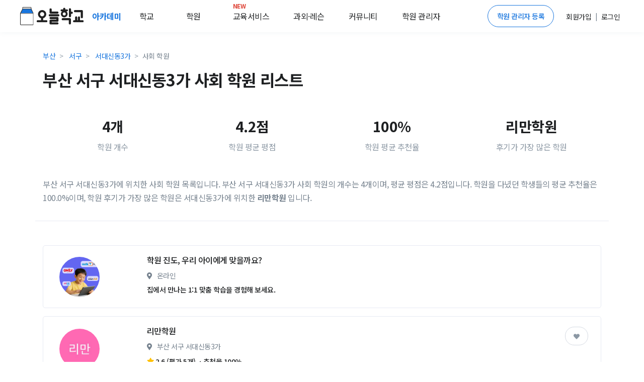

--- FILE ---
content_type: text/html; charset=utf-8
request_url: https://academy.prompie.com/academies/list/by-region/town514/by-subject/chapter6/
body_size: 8344
content:



<!doctype html>
<html lang="ko">
<head>
  <meta charset="UTF-8">
  <meta name="viewport"
        content="width=device-width, user-scalable=no, initial-scale=1.0, maximum-scale=1.0, minimum-scale=1.0">
  <meta http-equiv="X-UA-Compatible" content="ie=edge">
  
  
  
  <meta name="author" content="오늘학교 아카데미">
  <meta name="keywords" content="학원 리뷰, 학원 후기, 고교 순위, 중학교 순위, 고등학교 순위, 중등 순위, 초등학교, 학원 정보, 과외 구하기, 과외, 학원, 커뮤니티">
  <meta name="format-detection" content="telephone=no">
  <link rel="canonical" href="https://academy.prompie.com/academies/list/by-region/town514/by-subject/chapter6/"/>
  <meta name="og:site_name" property="og:site_name" content="오늘학교 아카데미">
  <meta property="og:locale" content="ko_KR">
  <meta name="og:type" property="og:type" content="website">
  <meta name="og:image:width" property="og:image:width" content="520">
  <meta name="og:image:height" property="og:image:height" content="292">
  <meta name="og:image:type" property="og:image:type" content="image/jpeg">
  
  
  
    <meta name="og:image" property="og:image" content="https://d2c8akc1t97nhh.cloudfront.net/static/images/base/logo/logo_800x419.png">
    <meta name="og:image:secure_url"
          property="og:image:secure_url" content="https://d2c8akc1t97nhh.cloudfront.net/static/images/base/logo/logo_800x419.png">
  
  
  <meta name="og:title" property="og:title" content="우리동네 학원찾기 - 오늘학교 아카데미">

  
  <meta name="og:description" property="og:description" content=" 리만학원, 샘터단과학원, 엠베스트에스이(SE)대신캠퍼스학원, 웅진씽크빅학습센터대신학원...">
  <meta name="description" content=" 리만학원, 샘터단과학원, 엠베스트에스이(SE)대신캠퍼스학원, 웅진씽크빅학습센터대신학원...">

  
    
      <meta name="robots" content="index,follow">
    
  
  
  
    <title>부산 서구 서대신동3가 사회 학원 리스트 - 오늘학교 아카데미</title>
  

  
  
    <script type="application/ld+json">
      {
        "@context": "https://schema.org",
        "@graph": [
          {
            "@type": "Organization",
            "@id": "https://academy.prompie.com/#organization",
            "name": "오늘학교 아카데미",
            "url": "https://academy.prompie.com",
            "logo": {
              "@type": "ImageObject",
              "url": "https://d2c8akc1t97nhh.cloudfront.net/static/images/base/logo/square_web_logo.webp"
            },
            "sameAs": [
              "https://apps.apple.com/kr/app/%EC%98%A4%EB%8A%98%ED%95%99%EA%B5%90-%EC%B4%88%EC%A4%91%EA%B3%A0-%EC%8B%9C%EA%B0%84%ED%91%9C-%EA%B8%89%EC%8B%9D/id1529825567",
              "https://play.google.com/store/apps/details?id=com.athenaslab.academy&hl=ko",
              "https://prompie.com/",
              "https://blog.naver.com/prompie/",
              "https://m.post.naver.com/prompie/",
              "https://www.facebook.com/prompie.official/",
              "https://www.instagram.com/prompie.official/",
              "https://twitter.com/prompiehq",
              "https://www.youtube.com/channel/UCTaAX2Phl9LFmc70EqAQYHQ"
            ]
          },
          {
            "@type": "WebSite",
            "@id": "https://academy.prompie.com/#website",
            "url": "https://academy.prompie.com",
            "name": "오늘학교 아카데미",
            "publisher": {
              "@id": "https://academy.prompie.com/#organization"
            },
            "inLanguage": "ko-KR"
          }
        ]
      }
    </script>
  
  <link rel="shortcut icon" href="https://d2c8akc1t97nhh.cloudfront.net/static/images/base/favicon.ico?v=1.01">
  <link rel="icon" href="https://d2c8akc1t97nhh.cloudfront.net/static/images/base/favicon.ico?v=1.01">
  <link rel="stylesheet" href="https://d2c8akc1t97nhh.cloudfront.net/static/libraries/vendor/bootstrap/bootstrap.css">
  <link rel="stylesheet" href="https://d2c8akc1t97nhh.cloudfront.net/static/libraries/vendor/font-awesome/css/fontawesome-all.min.css">
  <link rel="stylesheet" href="https://d2c8akc1t97nhh.cloudfront.net/static/libraries/vendor/animate.css/animate.min.css">
  <link rel="stylesheet" href="https://d2c8akc1t97nhh.cloudfront.net/static/libraries/vendor/hs-megamenu/src/hs.megamenu.css">
  <link rel="stylesheet" href="https://d2c8akc1t97nhh.cloudfront.net/static/libraries/sweetalert2/sweetalert2.all.min.css">
  <link rel="stylesheet" href="https://d2c8akc1t97nhh.cloudfront.net/static/css/theme.css?v=2.09">
  <link rel="stylesheet" href="https://d2c8akc1t97nhh.cloudfront.net/static/css/base.css?v=2.10">
  
<style type="text/css">ins.adsbygoogle[data-ad-status="unfilled"] {display: none !important;}</style>

  <script type="text/javascript">
    WebFontConfig = {
      google: { families: [ 'Noto+Sans+KR:300,400,500,700&display=block:korean' ] },
    };
    (function() {
      var wf = document.createElement('script');
      wf.src = 'https://ajax.googleapis.com/ajax/libs/webfont/1/webfont.js';
      wf.type = 'text/javascript';
      wf.async = 'true';
      var s = document.getElementsByTagName('script')[0];
      s.parentNode.insertBefore(wf, s);
    })(); </script>
  <script async src="https://pagead2.googlesyndication.com/pagead/js/adsbygoogle.js?client=ca-pub-4796328885583493" crossorigin="anonymous"></script>
  <script src="https://d2c8akc1t97nhh.cloudfront.net/static/libraries/vendor/jquery/dist/jquery.min.js"></script>
  <script src="https://d2c8akc1t97nhh.cloudfront.net/static/libraries/vendor/jquery-migrate/dist/jquery-migrate.min.js"></script>
  <script src="https://cdnjs.cloudflare.com/ajax/libs/lazysizes/5.2.1-rc1/lazysizes.min.js"></script>
  <script src="https://d2c8akc1t97nhh.cloudfront.net/static/libraries/vendor/popper.js/dist/umd/popper.min.js"></script>
  <script src="https://d2c8akc1t97nhh.cloudfront.net/static/libraries/vendor/hs-megamenu/src/hs.megamenu.js"></script>
  <script src="https://d2c8akc1t97nhh.cloudfront.net/static/libraries/vendor/bootstrap/bootstrap.min.js"></script>
  <script src="https://d2c8akc1t97nhh.cloudfront.net/static/js/theme/hs.core.js"></script>
  <script src="https://d2c8akc1t97nhh.cloudfront.net/static/js/theme/components/hs.header.js"></script>
  <script src="https://d2c8akc1t97nhh.cloudfront.net/static/js/theme/components/hs.go-to.js"></script>
  <script src="https://d2c8akc1t97nhh.cloudfront.net/static/js/theme/components/hs.unfold.js"></script>
  <script src="https://d2c8akc1t97nhh.cloudfront.net/static/libraries/js-cookie/js.cookie.min.js?v=2.00"></script>
  <script src="https://d2c8akc1t97nhh.cloudfront.net/static/libraries/body-scroll-lock/body-scroll-lock.min.js"></script>
  <script src="https://d2c8akc1t97nhh.cloudfront.net/static/libraries/sweetalert2/sweetalert2.all.min.js"></script>
  <script src="https://t1.kakaocdn.net/kakao_js_sdk/v1/kakao.min.js"></script>
  <script src="https://d2c8akc1t97nhh.cloudfront.net/static/js/base.js?v=2.21"></script>
  
  
  
    
    <script>(function(w,d,s,l,i){w[l]=w[l]||[];w[l].push({'gtm.start':
    new Date().getTime(),event:'gtm.js'});var f=d.getElementsByTagName(s)[0],
    j=d.createElement(s),dl=l!='dataLayer'?'&l='+l:'';j.async=true;j.src=
    'https://www.googletagmanager.com/gtm.js?id='+i+dl;f.parentNode.insertBefore(j,f);
    })(window,document,'script','dataLayer','GTM-MQMLJRQ');</script>
    
    
    <script async src="https://www.googletagmanager.com/gtag/js?id=G-PH7BNFKQP6"></script>
    <script>window.dataLayer = window.dataLayer || [];function gtag(){dataLayer.push(arguments);}gtag('js', new Date());gtag('config', 'G-PH7BNFKQP6');</script>
  
</head>
<body >

  <!-- Google Tag Manager (noscript) -->
  <noscript><iframe src="https://www.googletagmanager.com/ns.html?id=GTM-MQMLJRQ"
  height="0" width="0" style="display:none;visibility:hidden"></iframe></noscript>
  <!-- End Google Tag Manager (noscript) -->


  
    



<header id="header" class="u-header">
  <div class="toast-show fade show bg-primary" role="alert" aria-live="assertive" aria-atomic="true">
  <div class="u-header__section">
    <div id="logoAndNav" class="d-flex justify-content-between align-items-center mx-auto" style="height:64px; width:1200px;">
      <div class="d-flex align-items-center home-redirect-logo">
        <a class="" href="/">
          <img src="https://d2c8akc1t97nhh.cloudfront.net/static/images/today_school/todayschool_logo_wide.svg" height="36px" alt="오늘학교 로고">
        </a>
        <div class="d-flex ml-3">
          <div class="nav-item u-header__nav-item">
            <a
              class="nav-link u-header__nav-link"
              href="/"
              aria-haspopup="true"
              aria-expanded="false"
              aria-labelledby="myAccountSubMenu"
              style="font-weight: 600; color:#1976de;">아카데미
              <img data-src="https://d2c8akc1t97nhh.cloudfront.net/static/images/beta-tag.svg" style="height: 0.6rem;" alt="">
            </a>
          </div>
          <div class="nav-item u-header__nav-item">
            <a
              class="nav-link u-header__nav-link mega-menu mr-5"
              aria-haspopup="true"
              aria-expanded="false"
              aria-labelledby="myAccountSubMenu"
              style="color: #1e2022">학교</a>
          </div>
          <div class="nav-item u-header__nav-item">
            <a
              class="nav-link u-header__nav-link mega-menu mr-5"
              aria-haspopup="true"
              aria-expanded="false"
              aria-labelledby="myAccountSubMenu"
              style="color: #1e2022">학원</a>
          </div>
          <div class="nav-item u-header__nav-item">
            <a
              class="nav-link u-header__nav-link mega-menu mr-3"
              aria-haspopup="true"
              aria-expanded="false"
              aria-labelledby="myAccountSubMenu"
              style="color: #1e2022; position: relative;">
              <span class="text-danger" style="top: -10px; position: absolute; font-size: 12px; font-weight: bold;">NEW</span>교육서비스</a>
          </div>
          <div class="nav-item u-header__nav-item">
            <a
              class="nav-link u-header__nav-link mega-menu mr-3"
              aria-haspopup="true"
              aria-expanded="false"
              aria-labelledby="myAccountSubMenu"
              style="color: #1e2022">과외&middot;레슨</a>
          </div>
          <div class="nav-item u-header__nav-item">
            <a
              class="nav-link u-header__nav-link mega-menu mr-3"
              aria-haspopup="true"
              aria-expanded="false"
              aria-labelledby="myAccountSubMenu"
              style="color: #1e2022;">커뮤니티</a>
          </div>
          <div class="nav-item u-header__nav-item">
            <a
              class="nav-link u-header__nav-link mega-menu"
              aria-haspopup="true"
              aria-expanded="false"
              aria-labelledby="myAccountSubMenu"
              style="color: #1e2022">학원 관리자</a>
          </div>
        </div>
      </div>

      <div class="d-flex align-items-center">
        
          <a href="/administrators/intro/" class="btn btn-sm rounded-pill btn-outline-primary mr-3">학원 관리자 등록</a>
          <div class="d-flex align-items-center">
            <div class="nav-item u-header__nav-item p-2">
              <a href="/accounts/signup/" aria-haspopup="true" aria-expanded="false" aria-labelledby="myAccountSubMenu">
                <span class="font-subhead text-dark font-weight-normal">회원가입</span>
              </a>
            </div>
            <p class="font-subhead m-0">|</p>
            <div class="nav-item u-header__nav-item p-2">
              <a href="/accounts/login/?next=/academies/list/by-region/town514/by-subject/chapter6/"
                aria-haspopup="true"
                aria-expanded="false"
                aria-labelledby="myAccountSubMenu">
                <span class="font-subhead text-dark">로그인</span>
              </a>
            </div>
          </div>
        
        </div>
      </div>
    </div>
  </div>

  <div class="menu-shadow font-weight-light font-subhead p-3 menu-list mega-menu-container d-none">
    <div class="mega-menu-list container p-0 d-flex">
      <div class="d-flex col-6 offset-2 p-0 pl-0">
        <ul class="col-2 border-left pl-2 pr-0 mr-2">
          <li class="mb-2">
            <a href="/schools/school-satisfaction/high-school/list/">만족도순위</a>
          </li>
          <li class="mb-2">
            <a href="/schools/high-school/list/">고교순위</a>
          </li>
          <li class="mb-2">
            <a href="/schools/middle-school/list/">중학순위</a>
          </li>
          <li class="mb-2">
            <a href="/schools/elementary-school/list/">초등학교</a>
          </li>
          <li class="mb-2">
            <a href="/schools/school-district/list/">학군정보</a>
          </li>
        </ul>
        <ul class="col-2 border-left pl-2 pr-0 mr-2">
          <li class="mb-2">
            <a href="/academies/list/">
              학원검색</a>
          </li>
          <li class="mb-2">
            <a href="/brands/list/">브랜드학원</a>
          </li>
          
          <li class="mb-2">
            <a href="/academies/special-highschool/list/">특목고 실적</a>
          </li>
          <!---- URL이 필요합니다 ---->
          <li class="mb-2">
            <a href="/academies/inquiries/list/">학원 질문방</a>
            </li>
          <!---- URL이 필요합니다 ---->  
        </ul>
        <ul class="col-2 border-left pl-2 pr-0 mr-2">
          <li class="mb-2">
            <a href="/edu-services/">스마트러닝</a>
          </li>
        </ul>
        <ul class="col-2 border-left pl-2 pr-0 mr-2">
          
          <li class="mb-2">
            <a href="https://prompie.com/s/a3botps9/">맞춤견적 받기</a>
          </li>
          <li class="mb-2">
            <a href="https://prompie.com/partners/projects/?filter=default">대시보드</a>
          </li>
        </ul>

        <ul class="col-2 border-left pl-2 pr-0 mr-2">
          <li class="mb-2">
            <a class="GNB_Go_Comm" href="/communities/s/popular-all/">커뮤니티</a>
          </li>
        </ul>
        <ul class="col-2 border-left pl-2 pr-0">
          <li class="mb-2">
            <a href="/administrators/intro/">학원 등록</a>
          </li>
          <li class="mb-2">
            <a href="/datalab/">학원 데이터랩</a>
          </li>
          <li class="mb-2">
            <a href="https://help.academy.prompie.com/">학원 헬프센터</a>
          </li>
          
          <li class="mb-2">
            <a href="/administrators/school-event-calendar/">학사 일정
            </a>
          </li>
        </ul>
      </div>
    </div>
  </div>
</header>

  



  <div class="message_bar" style="display: none;">
  
</div>




<style>
  .left-ad, .right-ad { width: 160px; height: 600px; top: 370px;}
  .left-ad { left: 7%}
  .right-ad { right: 7%}
  @media(max-width: 1920px) { .left-ad, .right-ad { width: 160px; height: 600px; } }
  @media(max-width: 1600px) { .left-ad, .right-ad { display: none;} }
</style>
  <main id="content" role="main">
   <!--- adsense -->
    <div class="position-absolute right-ad">
        <script async src="https://pagead2.googlesyndication.com/pagead/js/adsbygoogle.js?client=ca-pub-4796328885583493"
        crossorigin="anonymous"></script>
      <!-- 디스플레이 : 수직형 광고 오른쪽 -->
      <ins class="adsbygoogle"
        style="display:block"
        data-ad-client="ca-pub-4796328885583493"
        data-language="ko"
        data-ad-slot="1980519249"
        data-ad-format="auto"
        data-full-width-responsive="true"></ins>
      <script>
        (adsbygoogle = window.adsbygoogle || []).push({});
      </script>
    </div>

    <div class="container pt-3 pb-3 border-bottom" id="mainFilter">
      <nav aria-label="breadcrumb">
        <ol class="breadcrumb m-0 mt-2 pl-0">
          
            <li class="breadcrumb-item font-subhead">
              <a href="/academies/list/by-region/province2/by-subject/chapter6/">부산</a>
            </li>
            <li class="breadcrumb-item font-subhead">
              <a href="/academies/list/by-region/city27/by-subject/chapter6/">서구</a>
            </li>
            <li class="breadcrumb-item font-subhead">
              <a href="/academies/list/by-region/town514/by-subject/chapter6/">서대신동3가</a>
            </li>
          
          <li class="breadcrumb-item active font-subhead" aria-current="page">사회 학원</li>
        </ol>
      </nav>
      <div class="w-100 mx-md-auto">
        <h1 class="h2 font-weight-semi-bold mb-5">부산 서구 서대신동3가 사회 학원 리스트</h1>
        <div class="d-flex align-items-center mb-5">
          <div class="text-center p-3 col-3">
            <div class="h3 font-weight-semi-bold">4개</div>
            <div class="text-muted">학원 개수</div>
          </div>
          <div class="text-center p-3 col-3">
            <div class="h3 font-weight-semi-bold">4.2점</div>
            <div class="text-muted">학원 평균 평점</div>
          </div>
          <div class="text-center p-3 col-3">
            <div class="h3 font-weight-semi-bold">
              
                100%
              
            </div>
            <div class="text-muted">학원 평균 추천율</div>
          </div>
          <div class="text-center p-3 col-3">
            
              <div class="h3 font-weight-semi-bold">리만학원</div>
            
            <div class="text-muted">후기가 가장 많은 학원</div>
          </div>
        </div>
        <p>
          
            부산 서구 서대신동3가에 위치한 사회 학원 목록입니다.
            부산 서구 서대신동3가 사회 학원의
          
          개수는 4개이며, 평균 평점은 4.2점입니다. 
          
            학원을 다녔던 학생들의 평균 추천율은 100.0%이며, 
          
          
            학원 후기가 가장 많은 학원은 서대신동3가에 위치한 <strong>리만학원</strong> 입니다.
          
        </p>
      </div>
    </div>

    

    <div class="container my-3 d-flex align-items-start">
      <div class="col-12 p-0" id="academyContainer">
        
        <div id="academyList">


  <!--- adsense -->
  <div class="my-5">
    <script async src="https://pagead2.googlesyndication.com/pagead/js/adsbygoogle.js?client=ca-pub-4796328885583493"
    crossorigin="anonymous"></script>
   <ins class="adsbygoogle"
       style="display:block"
       data-ad-format="fluid"
       data-ad-layout-key="-h0+c+5k-9-49"
       data-ad-client="ca-pub-4796328885583493"
       data-language="ko"
      data-ad-slot="1713775993"></ins>
    <script>
      $(document).ready(function(){(adsbygoogle = window.adsbygoogle || []).push({})});
    </script>
  </div>
  <li class="card card-frame mb-3">
    <a href="/edu-services/smart-learning/elementary?source=academy_banner" class="row align-items-center text-dark">
      <div class="col-2 pr-0">
        <img class="u-lg-avatar img-fluid media rounded-circle ml-5 bg-img-hero-center lazyload"
             data-src="https://d2c8akc1t97nhh.cloudfront.net/static/images/eduservices/banner/smartlearning_thumbnail.png">
      </div>
      <div class="col-10">
        <div class="card-body">
          <div class="mb-2">
            <h3 class="h6 text-truncate" style="max-width: 80%;">
              <span class="prompie-banner-text">학원 진도, 우리 아이에게 맞을까요?</span> 
            </h3>
            <div class="d-block list-subinfo text-secondary">
              <span class="fas fa-map-marker-alt mr-2"></span>
              <span class="d-inline-block font-weight-normal mb-1 mr-2">온라인</span>
            </div>
            <div>
              <div class="d-inline-flex align-items-center small">
                <span class="text-dark font-subhead font-weight-medium">
                  집에서 만나는 1:1 맞춤 학습을 경험해 보세요.
              </div>
            </div>
          </div>
        </div>
      </div>
    </a>
  </li>

  <li class="card card-frame mb-3">
    <a href="/academies/detail/44u2c6t/%EB%A6%AC%EB%A7%8C%ED%95%99%EC%9B%90/" class="row  text-dark">
      <div class="col-2 pr-0">
        <img class="mt-4 u-lg-avatar img-fluid media rounded-circle ml-5 bg-img-hero-center lazyload"
             data-src="https://d2c8akc1t97nhh.cloudfront.net/media/images/academies/44u2c6t/1575625042593755/origin.jpg">
      </div>
      <div class="col-10">
        <div class="card-body">
          <div class="mb-2">
            
            
            <h3 class="h6 text-truncate" style="max-width: 80%;">
              <span class="">리만학원</span> 
            </h3>
            
            <div class="d-block list-subinfo text-secondary">
              <span class="fas fa-map-marker-alt mr-2"></span>
              <span class="d-inline-block font-weight-normal mb-1 mr-2">
              부산 서구 서대신동3가
              </span>
            </div>
            
              <div>
                <div class="d-inline-flex align-items-center small">
                  <span class="text-warning fas fa-star"></span>
                  <span class="ml-1 text-dark font-subhead font-weight-medium">2.6
                  
                  (평가 5개)
                  <span class="mx-1">&middot;</span>추천율 100%</span>
                  
                </div>
              </div>
            
            <div class="position-absolute btn-position">
              <button type="button"
                      class="pr-3 pl-3 pt-2 pb-2 btn-pill btn-follow btn btn-primary "
                      data-toggle="button"
                      aria-pressed="false"
                      data-target="44u2c6t">
                <span class="fas fa-heart"></span>
              </button>
            </div>
          </div>
        </div>
      </div>
    </a>
  </li>
  

  

  <li class="card card-frame mb-3">
    <a href="/academies/detail/4p3w8yn/%EC%83%98%ED%84%B0%EB%8B%A8%EA%B3%BC%ED%95%99%EC%9B%90/" class="row align-items-center text-dark">
      <div class="col-2 pr-0">
        <img class=" u-lg-avatar img-fluid media rounded-circle ml-5 bg-img-hero-center lazyload"
             data-src="https://d2c8akc1t97nhh.cloudfront.net/media/images/academies/4p3w8yn/1575621279713315/origin.jpg">
      </div>
      <div class="col-10">
        <div class="card-body">
          <div class="mb-2">
            
            
            <h3 class="h6 text-truncate" style="max-width: 80%;">
              <span class="">샘터단과학원</span> 
            </h3>
            
            <div class="d-block list-subinfo text-secondary">
              <span class="fas fa-map-marker-alt mr-2"></span>
              <span class="d-inline-block font-weight-normal mb-1 mr-2">
              부산 서구 서대신동3가
              </span>
            </div>
            
            <div class="position-absolute btn-position">
              <button type="button"
                      class="pr-3 pl-3 pt-2 pb-2 btn-pill btn-follow btn btn-primary "
                      data-toggle="button"
                      aria-pressed="false"
                      data-target="4p3w8yn">
                <span class="fas fa-heart"></span>
              </button>
            </div>
          </div>
        </div>
      </div>
    </a>
  </li>
  

  

  <li class="card card-frame mb-3">
    <a href="/academies/detail/3mr6b43/%EC%97%A0%EB%B2%A0%EC%8A%A4%ED%8A%B8%EC%97%90%EC%8A%A4%EC%9D%B4(SE)%EB%8C%80%EC%8B%A0%EC%BA%A0%ED%8D%BC%EC%8A%A4%ED%95%99%EC%9B%90/" class="row  text-dark">
      <div class="col-2 pr-0">
        <img class="mt-4 u-lg-avatar img-fluid media rounded-circle ml-5 bg-img-hero-center lazyload"
             data-src="https://d2c8akc1t97nhh.cloudfront.net/media/images/academies/3mr6b43/1652146653562229/origin.jpg">
      </div>
      <div class="col-10">
        <div class="card-body">
          <div class="mb-2">
            
            
            <h3 class="h6 text-truncate" style="max-width: 80%;">
              <span class="">엠베스트에스이(SE)대신캠퍼스학원</span> 
            </h3>
            
            <div class="d-block list-subinfo text-secondary">
              <span class="fas fa-map-marker-alt mr-2"></span>
              <span class="d-inline-block font-weight-normal mb-1 mr-2">
              부산 서구 서대신동3가
              </span>
            </div>
            
              <div>
                <div class="d-inline-flex align-items-center small">
                  <span class="text-warning fas fa-star"></span>
                  <span class="ml-1 text-dark font-subhead font-weight-medium">5.0
                  
                  (평가 1개)
                </div>
              </div>
            
            <div class="position-absolute btn-position">
              <button type="button"
                      class="pr-3 pl-3 pt-2 pb-2 btn-pill btn-follow btn btn-primary "
                      data-toggle="button"
                      aria-pressed="false"
                      data-target="3mr6b43">
                <span class="fas fa-heart"></span>
              </button>
            </div>
          </div>
        </div>
      </div>
    </a>
  </li>
  

  

  <li class="card card-frame mb-3">
    <a href="/academies/detail/pwghi6f/%EC%9B%85%EC%A7%84%EC%94%BD%ED%81%AC%EB%B9%85%ED%95%99%EC%8A%B5%EC%84%BC%ED%84%B0%EB%8C%80%EC%8B%A0%ED%95%99%EC%9B%90/" class="row  text-dark">
      <div class="col-2 pr-0">
        <img class="mt-4 u-lg-avatar img-fluid media rounded-circle ml-5 bg-img-hero-center lazyload"
             data-src="https://d2c8akc1t97nhh.cloudfront.net/media/images/academies/pwghi6f/1682302370256261/origin.jpg">
      </div>
      <div class="col-10">
        <div class="card-body">
          <div class="mb-2">
            
            
            <h3 class="h6 text-truncate" style="max-width: 80%;">
              <span class="">웅진씽크빅학습센터대신학원</span> 
            </h3>
            
            <div class="d-block list-subinfo text-secondary">
              <span class="fas fa-map-marker-alt mr-2"></span>
              <span class="d-inline-block font-weight-normal mb-1 mr-2">
              부산 서구 서대신동3가
              </span>
            </div>
            
              <div>
                <div class="d-inline-flex align-items-center small">
                  <span class="text-warning fas fa-star"></span>
                  <span class="ml-1 text-dark font-subhead font-weight-medium">5.0
                  
                  (평가 1개)
                </div>
              </div>
            
            <div class="position-absolute btn-position">
              <button type="button"
                      class="pr-3 pl-3 pt-2 pb-2 btn-pill btn-follow btn btn-primary "
                      data-toggle="button"
                      aria-pressed="false"
                      data-target="pwghi6f">
                <span class="fas fa-heart"></span>
              </button>
            </div>
          </div>
        </div>
      </div>
    </a>
  </li>
  

  
    
  


<nav aria-label="Page navigation example" class="mb-5">
  <ul class="pagination justify-content-center mt-5">
    
    
    
    
    
      
        
          <li class="page-item active">
            <a class="page-link" href="">1<span class="sr-only">(current)</span></a>
          </li>
        
      
    
    
    
  </ul>
</nav>


</div>

        

        <div class="container mt-7 mb-11">
          
          <h3 class="font-weight-semi-bold my-5">근처 다른 학원 보기</h3>
          
          <div class="container mb-lg-0 text-center">
            <div style="column-count: 6">
              <div class="mb-4">
                
                  
                    <a
                      href="/academies/list/by-region/town511/by-subject/chapter6/"
                      style="color: #77838f; padding: 10px"
                      class="d-inline-block font-subhead">동대신동3가 사회 학원</a><br/>
                  
                    <a
                      href="/academies/list/by-region/town510/by-subject/chapter6/"
                      style="color: #77838f; padding: 10px"
                      class="d-inline-block font-subhead">동대신동2가 사회 학원</a><br/>
                  
                    <a
                      href="/academies/list/by-region/town513/by-subject/chapter6/"
                      style="color: #77838f; padding: 10px"
                      class="d-inline-block font-subhead">서대신동2가 사회 학원</a><br/>
                  
                    <a
                      href="/academies/list/by-region/town509/by-subject/chapter6/"
                      style="color: #77838f; padding: 10px"
                      class="d-inline-block font-subhead">동대신동1가 사회 학원</a><br/>
                  
                    <a
                      href="/academies/list/by-region/town516/by-subject/chapter6/"
                      style="color: #77838f; padding: 10px"
                      class="d-inline-block font-subhead">부용동2가 사회 학원</a><br/>
                  
                    <a
                      href="/academies/list/by-region/town533/by-subject/chapter6/"
                      style="color: #77838f; padding: 10px"
                      class="d-inline-block font-subhead">초량동 사회 학원</a><br/>
                  
                    <a
                      href="/academies/list/by-region/town512/by-subject/chapter6/"
                      style="color: #77838f; padding: 10px"
                      class="d-inline-block font-subhead">서대신동1가 사회 학원</a><br/>
                  
                    <a
                      href="/academies/list/by-region/town515/by-subject/chapter6/"
                      style="color: #77838f; padding: 10px"
                      class="d-inline-block font-subhead">부용동1가 사회 학원</a><br/>
                  
                    <a
                      href="/academies/list/by-region/town468/by-subject/chapter6/"
                      style="color: #77838f; padding: 10px"
                      class="d-inline-block font-subhead">영주동 사회 학원</a><br/>
                  
                    <a
                      href="/academies/list/by-region/town652/by-subject/chapter6/"
                      style="color: #77838f; padding: 10px"
                      class="d-inline-block font-subhead">주례동 사회 학원</a><br/>
                  
                    <a
                      href="/academies/list/by-region/town519/by-subject/chapter6/"
                      style="color: #77838f; padding: 10px"
                      class="d-inline-block font-subhead">부민동3가 사회 학원</a><br/>
                  
                    <a
                      href="/academies/list/by-region/town487/by-subject/chapter6/"
                      style="color: #77838f; padding: 10px"
                      class="d-inline-block font-subhead">보수동1가 사회 학원</a><br/>
                  
                    <a
                      href="/academies/list/by-region/town534/by-subject/chapter6/"
                      style="color: #77838f; padding: 10px"
                      class="d-inline-block font-subhead">수정동 사회 학원</a><br/>
                  
                    <a
                      href="/academies/list/by-region/town488/by-subject/chapter6/"
                      style="color: #77838f; padding: 10px"
                      class="d-inline-block font-subhead">보수동2가 사회 학원</a><br/>
                  
                    <a
                      href="/academies/list/by-region/town518/by-subject/chapter6/"
                      style="color: #77838f; padding: 10px"
                      class="d-inline-block font-subhead">부민동2가 사회 학원</a><br/>
                  
                    <a
                      href="/academies/list/by-region/town489/by-subject/chapter6/"
                      style="color: #77838f; padding: 10px"
                      class="d-inline-block font-subhead">보수동3가 사회 학원</a><br/>
                  
                    <a
                      href="/academies/list/by-region/town517/by-subject/chapter6/"
                      style="color: #77838f; padding: 10px"
                      class="d-inline-block font-subhead">부민동1가 사회 학원</a><br/>
                  
                    <a
                      href="/academies/list/by-region/town486/by-subject/chapter6/"
                      style="color: #77838f; padding: 10px"
                      class="d-inline-block font-subhead">대청동4가 사회 학원</a><br/>
                  
                    <a
                      href="/academies/list/by-region/town567/by-subject/chapter6/"
                      style="color: #77838f; padding: 10px"
                      class="d-inline-block font-subhead">가야동 사회 학원</a><br/>
                  
                    <a
                      href="/academies/list/by-region/town653/by-subject/chapter6/"
                      style="color: #77838f; padding: 10px"
                      class="d-inline-block font-subhead">학장동 사회 학원</a><br/>
                  
                
              </div>
            </div>
          </div>
        </div>
        
        <div
          onclick="location.href='/academies/list/'"
          class="rounded card-frame px-4 pt-4 pb-2 mb-3">
          <div class="mb-3 row cursor-pointer">
            <div class="col-2 pr-0">
              <div
                class="u-ml-avatar rounded bg-img-hero-center"
                style="background-image: url('https://d2c8akc1t97nhh.cloudfront.net/static/images/admin_intro_review.png');"></div>
            </div>
            <div class="d-flex justify-content-between col-10 align-items-center mb-2">
              <div class="col-10" style="max-width: 80%;">
                <div class="d-flex justify-content-start align-items-center mb-2">
                  <h6 class="h6 m-0 text-truncate" style="max-width: 80%;">
                    전체 학원 검색
                  </h6>
                </div>
                <div class="font-subhead mb-2">
                  <p class="text-secondary font-weight-normal mr-2 mb-0">
                    오늘학교 아카데미에는 약 15만개의 학원과 수많은 리뷰, 시설 정보들이 있어요.<br>
                    페이지에 맘에 드는 학원이 없다면 직접 학원을 검색해서 찾아보세요!
                  </p>
                </div>
              </div>
              <button
                onclick="location.href='/academies/list/'"
                class="btn btn-primary btn-sm">학원 검색</button>
            </div>
          </div>
        </div>

      </div>
    </div>
  </main>




<div class="container mx-auto my-6">
<!---- 멀티플랙스 ----> 
  <script async src="https://pagead2.googlesyndication.com/pagead/js/adsbygoogle.js?client=ca-pub-4796328885583493"
      crossorigin="anonymous"></script>
  <ins class="adsbygoogle"
      style="display:block"
      data-ad-format="autorelaxed"
      data-ad-client="ca-pub-4796328885583493"
      data-language="ko"
      data-ad-slot="4934060963"></ins>
  <script>
      (adsbygoogle = window.adsbygoogle || []).push({});
  </script>
</div>




  <a class="js-go-to u-go-to" href="#"
   data-position='{"bottom": 15, "right": 15 }'
   data-type="fixed"
   data-offset-top="400"
   data-compensation="#header"
   data-show-effect="slideInUp"
   data-hide-effect="slideOutDown"
   style="width: 3.5rem; height: 3.5rem;">
  <span class="fas fa-arrow-up u-go-to__inner"></span>
</a>



  
  
<footer>
  <div id="footer-navigation" class="container-fluid">
    <div class="container">
      <div class="row">
        <div class="col-xs-2">
          <h6 class="footer-navigation-toggle navigation-title fw-400">
            오늘학교
            <span class="glyphicon fas fa-angle-down text-muted only-mobile-visible" aria-hidden="true"></span>
          </h6>
          <ul class="footer-navigation-toggle-target">
            <li>
              <a href="javascript:redirectLink('https://prompie.com/intro/about-us/')"
                 class="font-weight-light navigation-category text-dark">회사소개</a>
            </li>
            
              <li><a href="/accounts/signup/" class="font-weight-light navigation-category text-dark">회원가입</a></li>
            
          </ul>
        </div>
        <div class="col-xs-2">
          <h6 class="footer-navigation-toggle navigation-title fw-400">
            학원 &middot; 학교
            <span class="glyphicon fas fa-angle-down text-muted only-mobile-visible" aria-hidden="true"></span>
          </h6>
          <ul class="footer-navigation-toggle-target">
            <li><a href="/" class="font-weight-light navigation-category text-dark">학원 찾기</a></li>
            <li><a href="/schools/high-school/list/" class="font-weight-light navigation-category text-dark">학교 찾기</a></li>
            <li><a href="/academies/list/subjects/" class="font-weight-light navigation-category text-dark">분야/지역별 학원</a></li>
            <li><a href="/schools/high-school/list/regions/" class="font-weight-light navigation-category text-dark">지역별 고교 순위</a></li>
            <li><a href="/schools/middle-school/list/regions/" class="font-weight-light navigation-category text-dark">지역별 중학교 순위</a></li>
          </ul>
        </div>
        <div class="col-xs-2">
          <h6 class="footer-navigation-toggle navigation-title fw-400">
            학원 관리자 등록
            <span class="glyphicon fas fa-angle-down text-muted only-mobile-visible" aria-hidden="true"></span>
          </h6>
          <ul class="footer-navigation-toggle-target">
            <li>
              <a href="/administrators/intro/"
                 class="font-weight-light navigation-category text-dark">학원 관리자 등록</a>
            </li>
            <li>
              <a href="/datalab/"
                 class="font-weight-light navigation-category text-dark">학원 데이터랩</a>
            </li>
            <li>
              <a href="https://www.athenaslab.com/today-school/ads"
                 class="font-weight-light navigation-category text-dark">광고 제휴 문의</a>
            </li>
            <li>
              <a href="https://help.academy.prompie.com/"
                 class="font-weight-light navigation-category text-dark">학원운영 헬프센터</a>
            </li>
          </ul>
        </div>
        <div class="col-xs-2 last-component">
          <h6 class="footer-navigation-toggle navigation-title fw-400">
            도움이 필요하세요?
            <span class="glyphicon fas fa-angle-down text-muted only-mobile-visible" aria-hidden="true"></span>
          </h6>
          <ul class="footer-navigation-toggle-target">
            <li>
              <a href="https://prompie.com/s/a9ibfmhv/"
                 class="font-weight-light navigation-category text-dark" target="_blank">자주묻는 질문 (FAQ)</a>
            </li>
            <li>
              <a href="javascript:redirectLink('https://prompie.com/s/ah9wxqr9/')"
                 class="font-weight-light navigation-category text-dark">업데이트 소식</a>
            </li>
            <li>
              <a class="font-weight-light navigation-category text-dark"
                 href="javascript:redirectLink('https://help.academy.prompie.com/hc/ko/requests/new')">고객센터</a>
            </li>
            <li class="font-weight-light navigation-category text-dark">평일 AM 10:00 ~ PM 18:00<br>점심 13:00 ~ 14:00 (토, 일, 공휴일 휴무)
            </li>
          </ul>
        </div>
        <div id="footer-images" class="col-xs-4">
          <a href="/">
            <img class="lazyload home-redirect-logo" data-src="https://d2c8akc1t97nhh.cloudfront.net/static/images/today_school/todayschool_logo.svg" alt="오늘학교 로고">
          </a>
          <div id="athenaslab-information">
            <p class="font-weight-light">아테나스랩 주식회사(대표 임효원)</p><br>
            <p class="font-weight-light">서울특별시 강서구 마곡중앙8로 14, 705호(마곡동)</p><br>
            <p class="font-weight-light">사업자등록번호 145-87-01021</p><br>
            <p class="font-weight-light">통신판매업신고증 2024-서울강서-3505</p><br>
          </div>
          <div class="social-icon">
            <a href="javascript:redirectLink('https://www.facebook.com/prompie.official/')">
              <img class="lazyload" data-src="https://d2c8akc1t97nhh.cloudfront.net/static/images/base/icons/facebook_round.png" alt=""></a>
            <a href="javascript:redirectLink('https://blog.naver.com/prompie/')">
              <img class="lazyload" data-src="https://d2c8akc1t97nhh.cloudfront.net/static/images/base/icons/naver_blog_round.png" alt=""></a>
            <a href="javascript:redirectLink('https://m.post.naver.com/prompie/')">
              <img class="lazyload" data-src="https://d2c8akc1t97nhh.cloudfront.net/static/images/base/icons/naver_post_round.png" alt=""></a>
            <a href="javascript:redirectLink('https://www.instagram.com/prompie.official/')">
              <img class="lazyload" data-src="https://d2c8akc1t97nhh.cloudfront.net/static/images/base/icons/instagram_round.png" alt=""></a>
          </div>
        </div>
      </div>
    </div>
  </div>
  <div id="footer-corporation-info" class="container-fluid">
    <div class="container">
      <div class="copyright">&copy; Athena's Lab, Inc.</div>
      <div class="legal">
        <a href="javascript:redirectLink('https://prompie.com/privacy/')">개인정보 처리방침</a>
        <span></span>
        <a href="javascript:redirectLink('https://prompie.com/terms/')">이용약관</a>
      </div>
    </div>
  </div>
</footer>


  <script src="https://d2c8akc1t97nhh.cloudfront.net/static/js/core/academies/list_by_region.js?v=2.01"></script>



  







  
    


<div class="app-download-container bg-white w-100 fixed-bottom only-mobile-visible" style="border-radius:16px 16px 0 0; box-shadow: 0 0 15px 0 rgba(0,0,0,.2);">
  <div class="p-3">
    <div class="text-right">
      <i class="close-button fas fa-times text-gray" style="width: 32px; height: 32px;" alt="닫기 아이콘"></i>
    </div>
    <div class="d-flex justify-content-start align-items-center mb-3">
      <div class="text-center border rounded" style="width: 64px; height: 64px;">
        <img class="mt-1" src="https://d2c8akc1t97nhh.cloudfront.net/static/images/today_school/todayschool_logo.svg" alt="오늘학교앱 로고" width="56">
      </div>
      <div class="inner-container ml-3">
        <div class="text-container">
          <p class="text-dark m-0 font-weight-medium">우리반 시간표 바로  확인하기</p>
          <p class="text-dark font-subhead m-0">학교/학원정보, 커뮤니티도 더 편하게!</p>
        </div>
      </div>
    </div>
    <button class="download-button btn btn-sm btn-primary w-100" onClick="window.open('/s/mwvpopup')">앱으로 보기</button>
  </div>
</div>

  

</body>
</html>


--- FILE ---
content_type: text/html; charset=utf-8
request_url: https://www.google.com/recaptcha/api2/aframe
body_size: 266
content:
<!DOCTYPE HTML><html><head><meta http-equiv="content-type" content="text/html; charset=UTF-8"></head><body><script nonce="E8VeKqHNeAHerVmPq_K9yw">/** Anti-fraud and anti-abuse applications only. See google.com/recaptcha */ try{var clients={'sodar':'https://pagead2.googlesyndication.com/pagead/sodar?'};window.addEventListener("message",function(a){try{if(a.source===window.parent){var b=JSON.parse(a.data);var c=clients[b['id']];if(c){var d=document.createElement('img');d.src=c+b['params']+'&rc='+(localStorage.getItem("rc::a")?sessionStorage.getItem("rc::b"):"");window.document.body.appendChild(d);sessionStorage.setItem("rc::e",parseInt(sessionStorage.getItem("rc::e")||0)+1);localStorage.setItem("rc::h",'1769114098640');}}}catch(b){}});window.parent.postMessage("_grecaptcha_ready", "*");}catch(b){}</script></body></html>